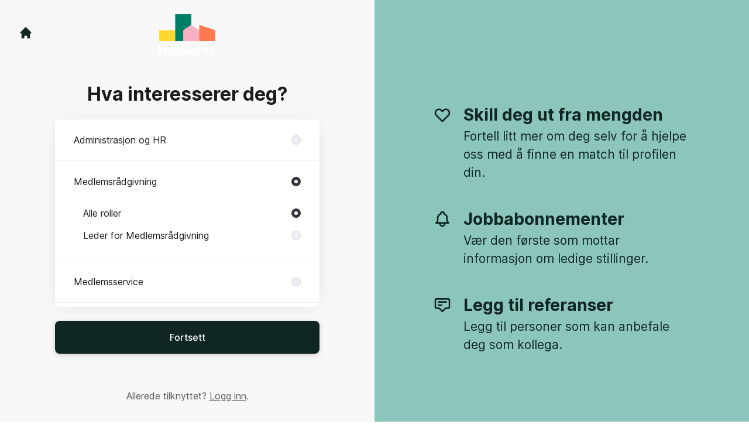

--- FILE ---
content_type: text/html; charset=utf-8
request_url: https://karriere.huseierne.no/connect?department=medlemsradgivning
body_size: 15533
content:
<!DOCTYPE html>

<html lang="no" dir="ltr">
  <head>
    <script src="https://assets-aws.teamtailor-cdn.com/assets/packs/js/runtime-0e892dac948fe901eb65.js" crossorigin="anonymous" data-turbo-track="reload" nonce="487708e60420ea092ab92208a7a209dc" defer="defer" integrity="sha384-8N+lfc8L8KY56khZR3OcDsthSNMfwvbCLositGOWkZSNALCHp+O4e286Y0/w5nfw"></script>
<script src="https://assets-aws.teamtailor-cdn.com/assets/packs/js/5217-d722161248a86ef021eb.js" crossorigin="anonymous" data-turbo-track="reload" nonce="487708e60420ea092ab92208a7a209dc" defer="defer" integrity="sha384-3uhEwc9uRPhLRiFZuyE1+fXG2cPfzR9U79Emaqi+mAfXU4IoMzhLyJlcm/7r1wQE"></script>
<script src="https://assets-aws.teamtailor-cdn.com/assets/packs/js/cookies-a135f52d0a68c93f4012.js" crossorigin="anonymous" data-turbo-track="reload" nonce="487708e60420ea092ab92208a7a209dc" defer="defer" integrity="sha384-0sL6GTF8sTKsSFPNxAGm6429n1teKKhy573MDp74v/UIVHe/z//4JrnBZWLBIJZQ"></script>
<script src="https://assets-aws.teamtailor-cdn.com/assets/packs/js/601-7d3383e7a375dc1aaa1b.js" crossorigin="anonymous" data-turbo-track="reload" nonce="487708e60420ea092ab92208a7a209dc" defer="defer" integrity="sha384-l5I801Pjg1EBg2KQZqeHOLGUzdhI7+PBvRsMqdEOUrzi+WANH250/E7d/ntAKPkC"></script>
<script src="https://assets-aws.teamtailor-cdn.com/assets/packs/js/8559-d931dd583b4bb79d0e2a.js" crossorigin="anonymous" data-turbo-track="reload" nonce="487708e60420ea092ab92208a7a209dc" defer="defer" integrity="sha384-9pmZ0INZG4vdr7arMaCamElHv26NrYEKOvqhf9yjMS5zyzkA40w7ExDWqxGcv2vE"></script>
<script src="https://assets-aws.teamtailor-cdn.com/assets/packs/js/7107-2c8b0452b1096d40d889.js" crossorigin="anonymous" data-turbo-track="reload" nonce="487708e60420ea092ab92208a7a209dc" defer="defer" integrity="sha384-F6jpFzRjsKwuSo3AQM4sFVxNTUvURcCz99PinP+Ioe6ku9FF/btyL6hHI9n3qsl9"></script>
<script src="https://assets-aws.teamtailor-cdn.com/assets/packs/js/7328-d401e606fb75606f5ed6.js" crossorigin="anonymous" data-turbo-track="reload" nonce="487708e60420ea092ab92208a7a209dc" defer="defer" integrity="sha384-p0L2eTbL6W9KU9kp+a5ZiPFo/LooZDf3V5bViSUzLy1aNO65oNK3BhaQyGgC1Da/"></script>
<script src="https://assets-aws.teamtailor-cdn.com/assets/packs/js/1339-5a30cb63847077ae4e76.js" crossorigin="anonymous" data-turbo-track="reload" nonce="487708e60420ea092ab92208a7a209dc" defer="defer" integrity="sha384-vkwhdJLEJWxDa+eU5P16ZYZCQv7bJGQvYcoZd1rvuq3omSRdicxA/fzbKpM1RDzf"></script>
<script src="https://assets-aws.teamtailor-cdn.com/assets/packs/js/connect-e54911af1673c0788881.js" crossorigin="anonymous" data-turbo-track="reload" nonce="487708e60420ea092ab92208a7a209dc" defer="defer" integrity="sha384-VimihJF5f2DaqtlvNSqe6m6/mWLq9YfVwBITB6LKRzEQ4IwsKNvJUB2ASXKQfQtz"></script>
<script src="https://assets-aws.teamtailor-cdn.com/assets/packs/js/4254-c45eea0ea8a6e7fbe408.js" crossorigin="anonymous" data-turbo-track="reload" nonce="487708e60420ea092ab92208a7a209dc" defer="defer" integrity="sha384-apFmoAEVdGUqGEoR1Nm41DSwOTXZzwghwLCdRgTnXOu0tfFK3Fa/hBBCV7G0v2h8"></script>
<script src="https://assets-aws.teamtailor-cdn.com/assets/packs/js/8454-e660b5c793efc07457dc.js" crossorigin="anonymous" data-turbo-track="reload" nonce="487708e60420ea092ab92208a7a209dc" defer="defer" integrity="sha384-dGFXkTHDjzQntcGqSSnoJx1fghvXUfT/FblSy/fbsoR5GK/y4zwSXGBuC8kTUS0h"></script>
<script src="https://assets-aws.teamtailor-cdn.com/assets/packs/js/font-awesome-d93dcae92dfe0efb796e.js" crossorigin="anonymous" data-turbo-track="reload" nonce="487708e60420ea092ab92208a7a209dc" defer="defer" integrity="sha384-sgVCsKWBVlfrJgIFsdlR2hm5bWFvxj4FMh2tADpdMYjjg08BCPEMHpJBGn7LdVlS"></script>

    <link rel="stylesheet" crossorigin="anonymous" href="https://assets-aws.teamtailor-cdn.com/assets/packs/css/connect-b13eb190.css" data-turbo-track="reload" integrity="sha384-nQTdia5k5dkSkMp1xXhDSZdqQfnbVL7UjxrK0JMnZHs3tyzGKj5RCT8NLLnZY0ca" />

    
    

    <meta name="viewport" content="width=device-width, initial-scale=1">
    <meta name="turbo-cache-control" content="no-cache">
    <meta name="turbo-prefetch" content="false">
    <meta name="sentry-dsn" content="">

    
    <link rel='icon' type='image/png' href='https://images.teamtailor-cdn.com/images/s3/teamtailor-production/favicon-v3/image_uploads/31b7e862-2e8a-44b6-9ab3-58d5726f659a/original.png'><link rel='apple-touch-icon' href='https://images.teamtailor-cdn.com/images/s3/teamtailor-production/favicon_apple-v3/image_uploads/31b7e862-2e8a-44b6-9ab3-58d5726f659a/original.png' sizes='180x180'>
    <meta name="description" content="Koble til Huseierne for å holde deg oppdatert og få varsler om nye ledige stillinger" />
    

    <meta property="og:locale" content="nb_NO" />
    <meta property="og:type" content="article" />
    <meta property="og:title" content="Connect - Huseierne" />
    <meta property="og:site_name" content="Huseierne" />
    <meta property="og:url" content="https://karriere.huseierne.no/connect?department=medlemsradgivning" />
    <meta property="og:description" content="Koble til Huseierne for å holde deg oppdatert og få varsler om nye ledige stillinger" />
    
        <meta property="og:image" content="https://screenshots.teamtailor-cdn.com/dd16bf1e-4dd3-4b03-943e-34435a0fad16-facebook.png?update=1712683195" />
        <meta property="og:image:width" content="1200" />
        <meta property="og:image:height" content="630" />

        <meta name="twitter:card" content="summary_large_image" />
        <meta name="twitter:image" content="https://screenshots.teamtailor-cdn.com/dd16bf1e-4dd3-4b03-943e-34435a0fad16-twitter.png?update=1712683195" />
        <meta name="twitter:title" content="Connect - Huseierne" />
        <meta name="twitter:description" content="Koble til Huseierne for å holde deg oppdatert og få varsler om nye ledige stillinger" />
      
    
    

    <title>
        Huseierne
        – Connect
    </title>

    <meta name="csrf-param" content="authenticity_token" />
<meta name="csrf-token" content="Hrx4nmmmGbgxqWiRSZZYdIQ4B-5noNlBHs_WhP8UnpQYVCF603Y5R_U9knOVUYYsPwdpXJVa27GfBhBpQhFUnQ" />
    

    <style media="all">
  :root {
    --company-primary-bg-color: 255, 255, 255;
    --company-secondary-bg-color: 140, 197, 187;
    --company-secondary-bg-light-5-color: 157, 206, 197;
    --company-secondary-bg-fallback-color: 140, 197, 187;
    --company-primary-text-color: 16, 38, 34;
    --company-primary-text-dark-5-color: 8, 20, 18;
    --company-primary-text-dark-10-color: 1, 2, 2;
    --company-primary-text-light-50-color: 114, 195, 181;
    --company-primary-text-light-77-color: 210, 236, 232;
    --company-secondary-text-color: 16, 38, 34;
    --company-secondary-text-light-5-color: 24, 56, 50;
    --company-secondary-text-light-15-color: 39, 92, 82;
    --company-link-color: 16, 38, 34;
    --company-link-color-on-white: 16, 38, 34;
    --company-color: 3, 63, 51;

    --company-button-text-color: 255, 255, 255;
    --company-button-bg-color: 16, 38, 34;

    --company-button-bg-light-5-color: 24, 56, 50;
    --company-button-bg-light-15-color: 39, 92, 82;

    --company-border-radius: 40px;

    --company-header-font-family: "Work sans";
    --company-header-font-weight: 600;
    --company-body-font-family: "Work Sans";
    --company-body-font-weight: 400;
  }
</style>

  <meta name="theme-color" content="#033f33">



    
  </head>

  <body id="connect" class="bg-white text-gray-700 company-link-style--underline candidates new" data-controller="connect--height" data-block-scripts="true">
    

    

        <dialog data-controller="common--cookies--alert" data-common--cookies--alert-inside-iframe-value="false" data-common--cookies--alert-block-scripts-value="true" data-common--cookies--alert-takeover-modal-value="false" data-common--cookies--alert-show-cookie-widget-value="true" class="company-links fixed shadow-form w-auto items-center rounded p-4 bg-company-primary text-company-primary overflow-y-auto border-none max-h-[80vh] z-cookie-alert lg:gap-x-6 lg:max-h-[calc(100vh-40px)] flex-col inset-x-4 bottom-4 mb-0 mt-auto justify-between !translate-y-0 !top-0 lg:p-10 lg:flex-row lg:inset-x-[40px] lg:mb-6">

    <div class="w-full max-w-screen-xl overflow-y-auto">
      <h2 class="font-bold block text-md mb-2">Denne nettsiden bruker informasjonskapsler for å sikre at du får den beste opplevelsen.</h2>

      <p class="mb-2">
        Huseierne og våre utvalgte partnere bruker informasjonskapsler og lignende teknologier (samlet omtalt som «informasjonskapsler») som er nødvendige for å presentere denne nettsiden, og for å sikre at du får den beste opplevelsen med den.

          Hvis du samtykker til det, bruker vi informasjonskapsler for analytiske formål.
      </p>

      <p class="mb-2">Se <a class='company-link' href='https://karriere.huseierne.no/cookie-policy'>retningslinjene våre for informasjonskapsler</a> for å lese mer om informasjonskapslene vi bruker.</p>

      <p>Du kan når som helst trekke tilbake og endre samtykket ditt ved å klikke på «Administrer informasjonskapsler» nederst på hver av nettsidene.</p>
</div>
    <div
      class="
        flex flex-col items-center gap-[10px] mt-6 flex-shrink-0 mb-2 w-full
        md:flex-row md:w-auto lg:flex-col
      "
    >
      <button class="careersite-button w-full" aria-label="Godta alle informasjonskapsler" data-action="click-&gt;common--cookies--alert#acceptAll">Godta alle informasjonskapsler</button>

        <button class="careersite-button w-full" aria-label="Avslå alle ikke-nødvendige informasjonskapsler" data-action="click-&gt;common--cookies--alert#disableAll">Avslå alle ikke-nødvendige informasjonskapsler</button>

      <button class="careersite-button w-full" aria-label="Preferanser for informasjonskapsler" data-action="click-&gt;common--cookies--alert#openPreferences">Preferanser for informasjonskapsler</button>
    </div>
</dialog>
      <dialog data-controller="common--cookies--preferences" data-common--cookies--preferences-checked-categories-value="[]" data-common--cookies--preferences-inside-iframe-value="false" data-action="open-cookie-preferences@window-&gt;common--cookies--preferences#open" class="company-links bg-company-primary text-company-primary shadow-form inset-x-4 mb-4 rounded max-w-screen-sm p-4 overflow-auto max-h-[80vh] z-cookie-alert backdrop:bg-[rgba(0,0,0,0.6)] sm:p-10 sm:mb-auto fixed top-2">
  <div class="mb-5 text-center;">
    <h1 class="font-bold mb-2 text-lg">Velg hvilke informasjonskapsler du godtar</h1>
    <p class="text-left mb-2">På dette nettstedet bruker vi alltid informasjonskapsler som er strengt nødvendige, hvilket betyr at de er nødvendige for at nettstedet skal kunne fungere på riktig måte.</p>
    <p class="text-left mb-2">Hvis du samtykker til det, bruker vi også andre typer informasjonskapsler. Du kan gi eller trekke tilbake samtykket til ulike typer informasjonskapsler ved å bruke veksleknappene nedenfor. Du kan når som helst endre eller trekke tilbake samtykket ditt ved å klikke på lenken «Administrer informasjonskapsler» som du til enhver tid finner nederst på nettstedet.</p>
    <p class="text-left">Se <a href='https://karriere.huseierne.no/cookie-policy'>retningslinjene for informasjonskapsler</a> for mer informasjon om hva de ulike informasjonskapslene gjør, hvordan opplysningene din brukes, når de brukes etc.</p>
  </div>

  <div class="mb-10 text-sm leading-snug">
    <div class="flex mb-3 items-start sm:mb-5 cursor-default" data-preference-type="strictly_necessary">
  <div class="label-switch label-switch--disabled">
    <input type="checkbox" disabled="disabled" id="strictly_necessary" checked="checked" class="peer">

    <div class="checkbox peer-focus:ring-2 peer-focus:ring-blue-600"></div>
</div>
  <div class="ml-4 flex flex-col">
    <label class="font-semibold" for="strictly_necessary">Helt nødvendig</label>

    <p>Disse informasjonskapslene er nødvendige for at nettstedet skal fungere på riktig måte og er alltid aktiverte når du besøker nettstedet.</p>

      <span>
        <strong>Leverandører</strong>
        <span>Teamtailor</span>
      </span>
</div></div>

    <div class="flex mb-3 items-start sm:mb-5" data-preference-type="analytics">
  <div class="label-switch">
    <input type="checkbox" id="analytics" class="peer" data-common--cookies--preferences-target="categoryInput" data-action="input-&gt;common--cookies--preferences#handleCategoryToggle">

    <div class="checkbox peer-focus:ring-2 peer-focus:ring-blue-600"></div>
</div>
  <div class="ml-4 flex flex-col">
    <label class="font-semibold cursor-pointer" for="analytics">Analytiske</label>

    <p>Disse informasjonskapslene samler informasjon som hjelper oss med å forstå hvordan nettstedet brukes.</p>

      <span>
        <strong>Leverandører</strong>
        <span>Teamtailor</span>
      </span>
</div></div>

    

    
  </div>

  <div class="flex flex-col items-center gap-6">
    <button class="careersite-button w-full" data-action="click-&gt;common--cookies--preferences#handleAccept">Godta disse informasjonskapslene</button>

    <button class="careersite-button w-full" data-action="click-&gt;common--cookies--preferences#handleDecline">Avslå alle ikke-nødvendige informasjonskapsler</button>
  </div>
</dialog>

    
<div class="flex min-h-screen">
  <div class="flex flex-col items-center justify-center w-full bg-gray-200">
    <div class="flex flex-col items-center justify-between flex-grow w-full mx-12">
      <div class="flex items-center justify-between w-full px-4 my-6 sm:px-8">
    <div class="w-35">
      <a aria-label="Gå til karriereside" class="inline-flex w-fit text-company-button-bg" data-test="home-button" href="/"><svg xmlns="http://www.w3.org/2000/svg" fill="currentColor" viewBox="0 0 20 20" class="w-6 h-6  currentColor" aria-hidden="true">
    <path d="M10.707 2.293a1 1 0 00-1.414 0l-7 7a1 1 0 001.414 1.414L4 10.414V17a1 1 0 001 1h2a1 1 0 001-1v-2a1 1 0 011-1h2a1 1 0 011 1v2a1 1 0 001 1h2a1 1 0 001-1v-6.586l.293.293a1 1 0 001.414-1.414l-7-7z" />
</svg></a>
    </div>

    <a aria-label="Gå til karriereside" data-test="company-logo" href="/"><img class="max-w-[150px] max-h-70 !text-company-button-bg" alt="Huseierne sin bedriftslogo" src="https://images.teamtailor-cdn.com/images/s3/teamtailor-production/logotype-v3/image_uploads/58b34dbf-4bae-4793-8b97-30135fe6a1c2/original.png" /></a>


    <span class="w-35"></span>
</div>


      <div class="w-full max-w-500">
        <form class="flex flex-col justify-center overflow-hidden w-full relative" data-controller="connect--form connect--signup-form careersite--messenger-token" data-connect--form-submit-on-enter-value="true" data-careersite--messenger-token-candidate-endpoint-value="/candidates" data-remote="true" novalidate="novalidate" action="/connect/candidates" accept-charset="UTF-8" method="post"><input type="hidden" name="authenticity_token" value="29Q1qB-C6TvQdouGIuOE06bZTHPiFb0jzO7aYvujknEwhnkI1WQhmfD35I7-uSgrptgc14E6AoBA0W-xxuOmFw" autocomplete="off" />
          <input type="hidden" name="ctoken" id="ctoken" data-careersite--messenger-token-target="tokenInput" autocomplete="off" />
          <input type="hidden" name="city" id="city" value="true" data-connect--signup-form-target="city" autocomplete="off" />

            <div class="w-full p-6 animate__animated animate__faster" data-connect--signup-form-target="departments">
              <h1 class="mb-6 text-3xl font-bold leading-tight text-center">
                Hva interesserer deg?
              </h1>

              <div class="mb-6 w-full">


  <div class="bg-white rounded shadow-form company-links company-links-on-white">
    
                <div class="overflow-y-auto max-h-[20rem] high:max-h-475">
                    <div class="relative" data-controller="connect--settings--department-picker" data-department-id="201553">
      <div class="border-b border-gray-300 last:border-0" data-connect--settings--department-picker-target="departmentsWrapper" data-id="201552">
        <label class="form-box-label form-box-label--radio form-box-label--clickable">

    <span class="break-words overflow-hidden">Administrasjon og HR</span>

    <input data-name="department_id" data-connect--settings--department-picker-target="departmentInput" data-action="connect--settings--department-picker#handleChangeDepartment" data-connect--signup-form-target="socialAttributeInput" aria-required="false" class="form-box-label__option bg-gray-300 border-gray-500" type="radio" value="201552" name="candidate[department_id]" id="candidate_department_id_201552" />
</label>


          <div class="mb-6 hidden" data-department="201552" data-connect--settings--department-picker-target="rolesWrapper">
            <label class="form-box-label form-box-label--radio form-box-label--indent form-box-label--clickable">

    <span class="break-words overflow-hidden">Alle roller</span>

    <input data-name="role_id" data-connect--settings--department-picker-target="roleInput allRoleInput" data-action="connect--settings--department-picker#handleChangeRole" data-connect--signup-form-target="socialAttributeInput" data-for-department="201552" aria-required="false" class="form-box-label__option bg-gray-300 border-gray-500" type="radio" value="0" name="candidate[role_id]" id="candidate_role_id_0" />
</label>


              <label class="form-box-label form-box-label--radio form-box-label--indent form-box-label--clickable">

    <span class="break-words overflow-hidden">Leder for HR</span>

    <input data-name="role_id" data-connect--settings--department-picker-target="roleInput" data-action="connect--settings--department-picker#handleChangeRole" data-connect--signup-form-target="socialAttributeInput" data-for-department="201552" aria-required="false" class="form-box-label__option bg-gray-300 border-gray-500" type="radio" value="1047328" name="candidate[role_id]" id="candidate_role_id_1047328" />
</label>

              <label class="form-box-label form-box-label--radio form-box-label--indent form-box-label--clickable">

    <span class="break-words overflow-hidden">Leder for Medlemsservice</span>

    <input data-name="role_id" data-connect--settings--department-picker-target="roleInput" data-action="connect--settings--department-picker#handleChangeRole" data-connect--signup-form-target="socialAttributeInput" data-for-department="201552" aria-required="false" class="form-box-label__option bg-gray-300 border-gray-500" type="radio" value="1151415" name="candidate[role_id]" id="candidate_role_id_1151415" />
</label>

</div></div>      <div class="border-b border-gray-300 last:border-0" data-connect--settings--department-picker-target="departmentsWrapper" data-id="201553">
        <label class="form-box-label form-box-label--radio form-box-label--clickable">

    <span class="break-words overflow-hidden">Medlemsrådgivning</span>

    <input data-name="department_id" data-connect--settings--department-picker-target="departmentInput" data-action="connect--settings--department-picker#handleChangeDepartment" data-connect--signup-form-target="socialAttributeInput" aria-required="false" class="form-box-label__option bg-gray-300 border-gray-500" type="radio" value="201553" checked="checked" name="candidate[department_id]" id="candidate_department_id_201553" />
</label>


          <div class="mb-6" data-department="201553" data-connect--settings--department-picker-target="rolesWrapper">
            <label class="form-box-label form-box-label--radio form-box-label--indent form-box-label--clickable">

    <span class="break-words overflow-hidden">Alle roller</span>

    <input data-name="role_id" data-connect--settings--department-picker-target="roleInput allRoleInput" data-action="connect--settings--department-picker#handleChangeRole" data-connect--signup-form-target="socialAttributeInput" data-for-department="201553" aria-required="false" class="form-box-label__option bg-gray-300 border-gray-500" type="radio" value="0" checked="checked" name="candidate[role_id]" id="candidate_role_id_0" />
</label>


              <label class="form-box-label form-box-label--radio form-box-label--indent form-box-label--clickable">

    <span class="break-words overflow-hidden">Leder for Medlemsrådgivning</span>

    <input data-name="role_id" data-connect--settings--department-picker-target="roleInput" data-action="connect--settings--department-picker#handleChangeRole" data-connect--signup-form-target="socialAttributeInput" data-for-department="201553" aria-required="false" class="form-box-label__option bg-gray-300 border-gray-500" type="radio" value="1151422" name="candidate[role_id]" id="candidate_role_id_1151422" />
</label>

</div></div>      <div class="border-b border-gray-300 last:border-0" data-connect--settings--department-picker-target="departmentsWrapper" data-id="375246">
        <label class="form-box-label form-box-label--radio form-box-label--clickable">

    <span class="break-words overflow-hidden">Medlemsservice</span>

    <input data-name="department_id" data-connect--settings--department-picker-target="departmentInput" data-action="connect--settings--department-picker#handleChangeDepartment" data-connect--signup-form-target="socialAttributeInput" aria-required="false" class="form-box-label__option bg-gray-300 border-gray-500" type="radio" value="375246" name="candidate[department_id]" id="candidate_department_id_375246" />
</label>


</div>      <div class="border-b border-gray-300 last:border-0" data-connect--settings--department-picker-target="departmentsWrapper" data-id="201555">
        <label class="form-box-label form-box-label--radio form-box-label--clickable">

    <span class="break-words overflow-hidden">Merkevare, kommunikasjon og markedsføring</span>

    <input data-name="department_id" data-connect--settings--department-picker-target="departmentInput" data-action="connect--settings--department-picker#handleChangeDepartment" data-connect--signup-form-target="socialAttributeInput" aria-required="false" class="form-box-label__option bg-gray-300 border-gray-500" type="radio" value="201555" name="candidate[department_id]" id="candidate_department_id_201555" />
</label>


</div>      <div class="border-b border-gray-300 last:border-0" data-connect--settings--department-picker-target="departmentsWrapper" data-id="288061">
        <label class="form-box-label form-box-label--radio form-box-label--clickable">

    <span class="break-words overflow-hidden">Politikk, samfunnskontakt og bærekraft</span>

    <input data-name="department_id" data-connect--settings--department-picker-target="departmentInput" data-action="connect--settings--department-picker#handleChangeDepartment" data-connect--signup-form-target="socialAttributeInput" aria-required="false" class="form-box-label__option bg-gray-300 border-gray-500" type="radio" value="288061" name="candidate[department_id]" id="candidate_department_id_288061" />
</label>


</div>      <div class="border-b border-gray-300 last:border-0" data-connect--settings--department-picker-target="departmentsWrapper" data-id="201556">
        <label class="form-box-label form-box-label--radio form-box-label--clickable">

    <span class="break-words overflow-hidden">Teknologiavdelingen</span>

    <input data-name="department_id" data-connect--settings--department-picker-target="departmentInput" data-action="connect--settings--department-picker#handleChangeDepartment" data-connect--signup-form-target="socialAttributeInput" aria-required="false" class="form-box-label__option bg-gray-300 border-gray-500" type="radio" value="201556" name="candidate[department_id]" id="candidate_department_id_201556" />
</label>


</div>      <div class="border-b border-gray-300 last:border-0" data-connect--settings--department-picker-target="departmentsWrapper" data-id="201557">
        <label class="form-box-label form-box-label--radio form-box-label--clickable">

    <span class="break-words overflow-hidden">Vekst og lojalitet</span>

    <input data-name="department_id" data-connect--settings--department-picker-target="departmentInput" data-action="connect--settings--department-picker#handleChangeDepartment" data-connect--signup-form-target="socialAttributeInput" aria-required="false" class="form-box-label__option bg-gray-300 border-gray-500" type="radio" value="201557" name="candidate[department_id]" id="candidate_department_id_201557" />
</label>


</div>      <div class="border-b border-gray-300 last:border-0" data-connect--settings--department-picker-target="departmentsWrapper" data-id="201554">
        <label class="form-box-label form-box-label--radio form-box-label--clickable">

    <span class="break-words overflow-hidden">Virksomhetsstyring</span>

    <input data-name="department_id" data-connect--settings--department-picker-target="departmentInput" data-action="connect--settings--department-picker#handleChangeDepartment" data-connect--signup-form-target="socialAttributeInput" aria-required="false" class="form-box-label__option bg-gray-300 border-gray-500" type="radio" value="201554" name="candidate[department_id]" id="candidate_department_id_201554" />
</label>


</div>
    <div class="border-b border-gray-300 last:border-0">
      <label class="form-box-label form-box-label--radio form-box-label--clickable">

    <span class="break-words overflow-hidden">Alle</span>

    <input data-name="department_id" data-connect--settings--department-picker-target="departmentInput" data-connect--signup-form-target="socialAttributeInput" data-action="connect--settings--department-picker#handleChangeDepartment" aria-required="false" class="form-box-label__option bg-gray-300 border-gray-500" type="radio" value="0" name="candidate[department_id]" id="candidate_department_id_0" />
</label>

    </div>
</div>
                </div>

</div></div>
              <button type="button" class="button button--fat button--company w-full mb-6 animate__animated animate__faster focus-visible:outline-gray-800" data-action="connect--signup-form#continue" data-connect--signup-form-target="departmentsButton">Fortsett</button>
</div>
          <div class="w-full p-6 absolute animate__animated animate__faster invisible" data-connect--signup-form-target="consentEmail">
            <h1 class="mb-6 text-3xl font-bold leading-tight text-center">
              Connect med oss
            </h1>

            <div class="[&_a]:underline">
              <div data-controller="common--modal" style="display: none;">
  <div data-common--modal-target="linkContainer">
  <div class="mb-6 w-full">


  <div class="bg-white rounded shadow-form company-links company-links-on-white">
    
      <div class="rounded group [&amp;.changed-after-error]:shadow-none" id="id_34294304">
        <label class="form-box-label form-box-label--checkbox form-box-label--clickable [&amp;&gt;.field-with-errors]:w-auto">
    <input name="candidate[consent_given]" type="hidden" value="0" autocomplete="off" /><input data-connect--signup-form-target="consentCheckbox" data-action="connect--signup-form#toggleConsent" aria-required="true" class="form-box-label__option" type="checkbox" value="1" name="candidate[consent_given]" id="candidate_consent_given" />

    <span class="break-words overflow-hidden [&amp;&gt;ol]:mb-2 [&amp;&gt;ol]:list-decimal [&amp;&gt;ol]:pl-5 [&amp;&gt;ul]:mb-2 [&amp;&gt;ul]:list-disc [&amp;&gt;ul]:pl-5">Ved å tilknytte meg bekrefter jeg å ha lest <a class="privacy-policy" data-turbo="false" href="https://karriere.huseierne.no/privacy-policy">Retningslinjer for personvern</a>, og samtykker til å motta oppdateringer fra Huseierne om fremtidige jobbmuligheter.</span>

</label>

</div>
</div></div>
    <div class="mb-6 w-full">


  <div class="bg-white rounded shadow-form company-links company-links-on-white">
    
      <label class="form-box-label form-box-label--checkbox form-box-label--clickable [&amp;&gt;.field-with-errors]:w-auto">
    <input name="candidate[consent_given_future_jobs]" type="hidden" value="0" autocomplete="off" /><input data-name="consent_given_future_jobs" data-connect--signup-form-target="socialAttributeInput" aria-required="false" class="form-box-label__option" type="checkbox" value="1" name="candidate[consent_given_future_jobs]" id="candidate_consent_given_future_jobs" />

    <span class="break-words overflow-hidden [&amp;&gt;ol]:mb-2 [&amp;&gt;ol]:list-decimal [&amp;&gt;ol]:pl-5 [&amp;&gt;ul]:mb-2 [&amp;&gt;ul]:list-disc [&amp;&gt;ul]:pl-5">Ja, Huseierne kan kontakte meg direkte vedrørende spesifikke fremtidige jobbmuligheter.</span>

</label>


</div></div>
</div>

  <template data-common--modal-target="spinnerTemplate">
    <div class="flex items-center justify-center h-full" id="spinner">
  <div
    class="animate-[spin_3s_linear_infinite] inline-block size-6 border-6 border-current border-t-transparent text-neutral-weak rounded-full "
    role="status"
    aria-label="Loading"
  ></div>
</div>

  </template>


  <template data-common--modal-target="template">
    <dialog class="company-links company-links-on-white overflow-y-auto bg-white text-neutral border-0 p-0 backdrop:bg-black/50 backdrop:backdrop-blur-md bg-white max-h-screen h-full sm:h-auto sm:max-h-[80vh] sm:mx-auto max-w-920 w-full min-w-full lg:min-w-screen-md sm:rounded shadow-form-strong">
      <div class="relative w-full h-full px-6 py-16 lg:px-25">
        <button type="button" aria-label="Lukk modal" class="absolute top-0 right-0 leading-none text-3xl px-4 pb-2 rounded-full text-gray-800 cursor-pointer hover:opacity-75 no-company-style" data-close="true">        <i class="fal fa-xmark"></i>
</button>

        <div class="modal-content text-gray-500 default-style">
                <h1>Personvernerklæring hos Huseierne for employer branding og rekruttering </h1> <p>Publiseringsdato: 07-06-2024</p> <p>Vi hos Huseierne administrerer vår branding og rekrutteringsprosess gjennom vår <a href="https://karriere.huseierne.no" target="_blank">karriereside</a> («Karrieresiden»), og ved å bruke et relatert rekrutteringsverktøy.</p> <p>I denne personvernerklæringen forklarer vi hvordan vi behandler dine personopplysninger hvis:</p> <ol> <li>Du besøker vår Karriereside (du som er en «Besøkende»)</li> <li>Du tar kontakt med oss via vår Karriereside for å opprette en profil hos oss og motta informasjon om nåværende eller fremtidige ledige stillinger hos oss (du som er en «Kandidat For Kontakt»)</li> <li>Du søker på en stilling hos oss, via vår karriereside eller en tredjepartstjeneste (du som er en «Kandidat Som Har Søkt»)</li> <li>Vi samler informasjon om deg fra andre parter, nettsteder og tjenester, siden vi mener din profil er av interesse for våre nåværende eller fremtidige ledige stillinger (du som er en «Innhentet Kandidat»)</li> <li>Vi mottar informasjon om deg fra våre ansatte eller partnere, siden de mener din profil er av interesse for våre nåværende eller fremtidige ledige stillinger (du som er en «Henvist Kandidat»)</li> <li>Vi mottar informasjon om deg fra en kandidat som oppgir deg som vedkommendes referanse (du som er en «Referanse»).</li> </ol> <p>Denne personvernerklæringen beskriver også hvilke rettigheter du har når vi behandler dine personopplysninger, og hvordan du kan utøve disse rettighetene.</p> <p>Når vi bruker begrepet «Kandidat» i denne personvernerklæringen, refererer vi til hver av Kandidat For Kontakt, Kandidat Som Har Søkt, Innhentet Kandidat og Henvist Kandidat, med mindre noe annet er angitt.</p>

<h3>1. Om behandling av personopplysninger</h3> <p>Personopplysninger er all informasjon som direkte eller indirekte kan knyttes til en fysisk person. Eksempler på personopplysninger er: navn, e-postadresse, telefonnummer og IP-adresse. Behandling av personopplysninger er enhver automatisert bruk av personopplysninger – som å samle inn, opprette, analysere, dele og slette personopplysninger.</p> <p>Det finnes lover og forskrifter om hvordan selskaper kan behandle personopplysninger, såkalte personvernlover. Forskjellige personvernlover gjelder for forskjellige typer bruk av personopplysninger, og i forskjellige deler av verden. Et eksempel på en personvernlov som er relevant for vår bruk av dine personopplysninger, som beskrevet i denne personvernerklæringen, er EU-personvernforordningen (2016/679, «GDPR»).</p> <p>De fleste plikter ifølge GDPR gjelder for såkalte behandlingsansvarlige. En behandlingsansvarlig er enheten som bestemmer for hvilke formål personopplysninger skal behandles, og hvordan behandlingen skal utføres. Behandlingsansvarlig kan bruke en såkalt databehandler. En databehandler er en enhet som bare har lov til å behandle personopplysninger som instruert av behandlingsansvarlig, og kan ikke bruke personopplysningene til sine egne formål.</p> <p>Vi er behandlingsansvarlig når vi behandler dine personopplysninger som beskrevet i denne personvernerklæringen.</p>
<h3>2. Hvilke personopplysninger behandler vi?</h3> <p></p><h5>Alle enkeltpersoner</h5><p></p> <ul> <li><b>Enhetsinformasjon</b> - Hvis du besøker vår Karriereside, vil vi samle informasjon om enheten din, som IP-adresse, nettlesertype og versjon, adferd under øktene, trafikkilde, skjermoppløsning, foretrukket språk, geografisk plassering, operativsystem og enhetsinnstillinger/-bruk.</li> <li><b>Tekniske og statistiske data</b> - Hvis du besøker vår Karriereside, vil vi samle tekniske og statistiske data om din bruk av siden, som informasjon om hvilke URL-er du besøker og din aktivitet på siden.</li> <li><b>Kommunikasjonsdata</b> - Vi vil samle og lagre din kommunikasjon med oss, inkludert informasjonen du oppga i kommunikasjonen. Dette kan inkludere innholdet i e-poster, videoopptak, meldinger på sosiale medier, informasjonen du legger til din konto hos oss, undersøkelser osv.</li> <li><b>Kontaktinformasjon</b> - Ditt navn, e-postadresse, telefonnummer og fysisk adresse.</li> </ul> <p></p><h5>Kandidater</h5><p></p> <ul> <li><b>Data fra intervjuer, vurderinger og annen informasjon fra rekrutteringsprosessen</b> - Notater fra intervjuer med deg, vurderinger og tester som er utført, ønsket lønn.</li> <li><b>Informasjon i din søknad</b> - CV, søknadsbrev, arbeidsprøver, referanser, anbefalingsbrev og vitnemål.</li> <li><b>Informasjon i din offentlige profil</b> - Informasjonen vi samler om deg fra offentlige kilder relatert til din yrkeserfaring, som LinkedIn eller nettsiden til din nåværende arbeidsgiver.</li> <li><b>Informasjon gitt av referanser</b> - Informasjon vi mottar fra våre ansatte eller partnere som henviser deg til oss, eller fra personene du har oppført som dine referanser.</li> </ul>
<h3>3. Hvor mottar vi dine personopplysninger fra?</h3> <p></p><h5>Alle enkeltpersoner</h5><p></p> <ul> <li><b>Fra Karrieresiden.</b> Hvis du besøker vår Karriereside, samler vi inn teknisk og statistisk informasjon om hvordan du bruker Karrieresiden, og informasjon fra enheten din.</li> <li><b>Direkte fra deg.</b> Mesteparten av informasjonen vi behandler om deg, mottar vi direkte fra deg, for eksempel når du søker på en stilling hos oss eller kobler deg til oss. Du kan alltid velge å ikke gi oss visse opplysninger. Imidlertid er noen personopplysninger nødvendige for at vi skal kunne behandle søknaden din eller gi deg informasjonen du ber om å få fra oss.</li> </ul> <p></p><h5>Referanser</h5><p></p> <ul> <li><b>Fra personen du er referanse for.</b> Hvis en Kandidat oppgir deg som sin referanse, vil vi innhente dine kontaktopplysninger fra kandidaten for å kunne kontakte deg.</li> </ul> <p></p><h5>Kandidater</h5><p></p> <ul> <li><b>Fra offentlige kilder.</b> Vi kan samle personopplysninger om deg fra offentlige kilder, som LinkedIn eller nettsiden til din nåværende arbeidsgiver.</li> <li><b>Fra våre referanser.</b> Vi kan motta informasjon om deg fra våre ansatte eller partnere (som rekrutteringstjenesteleverandører), når de mener din profil er av interesse for våre nåværende eller fremtidige ledige stillinger.</li> <li><b>Fra dine referanser.</b> Hvis du gir oss referanser, kan vi samle informasjon om deg fra dem.</li> <li><b>Data vi oppretter selv eller i samarbeid med deg.</b> Informasjon om din søknad og profil opprettes vanligvis av oss, eller av oss i samarbeid med deg, under rekrutteringsprosessen. Dette kan for eksempel inkludere notater fra intervjuer med deg, vurderinger og tester som utføres.</li> </ul>

<h3>4. For hvilke formål behandler vi personopplysningene dine?</h3> <h5>Beskytte og håndheve våre rettigheter, interesser og andres interesser, for eksempel i forbindelse med rettslige krav.</h5> <p>Berørte personer: Personen(e) som berøres av det rettslige anliggendet – dette kan omfatte personer fra alle kategoriene av personer som er oppført ovenfor.</p> <p>Kategorier av personopplysninger som brukes: Alle kategoriene av personopplysninger som er oppført ovenfor, kan brukes til dette formålet.</p> <h5>Dele personopplysningene dine med andre mottakere for de formålene som er nevnt i avsnitt 5 nedenfor.</h5> <p>Berørte personer: Varierer avhengig av formålet med delingen, se avsnitt 5 nedenfor.</p> <p>Kategorier av personopplysninger som brukes: Alle kategoriene av personopplysninger som er oppført ovenfor, kan brukes til dette formålet.</p> <h5>Samle inn informasjon om din bruk av Karrieresiden ved hjelp av informasjonskapsler og annen sporingsteknologi, som beskrevet i våre <a href="https://karriere.huseierne.no/cookie_policy" target="_blank">retningslinjer for informasjonskapsler</a>.</h5> <p>Berørte personer: Besøkende.</p> <p>Kategorier av personopplysninger som brukes: Enhetsinformasjon.</p> <h5>Vedlikeholde, utvikle, teste og på annen måte sørge for sikkerheten på Karrieresiden.</h5> <p>Berørte personer: Besøkende.</p> <p>Kategorier av personopplysninger som brukes: Enhetsinformasjon, Tekniske og statistiske data.</p> <h5>Analysere hvordan Karrieresiden og dens innhold brukes og fungerer, for å få statistikk og for å forbedre driften.</h5> <p>Berørte personer: Besøkende.</p> <p>Kategorier av personopplysninger som brukes: Enhetsinformasjon, Tekniske og statistiske data.</p> <h5>Gi deg oppdateringer om ledige stillinger hos oss.</h5> <p>Berørte personer: Kandidater For Kontakt. </p> <p>Kategorier av personopplysninger som brukes: Kontaktopplysninger, Kommunikasjonsopplysninger.</p> <h5>Gjennomgå profiler og søknader som sendes til oss. Dette omfatter også å kommunisere med deg om søknaden og profilen din. </h5> <p>Berørte personer: Kandidater For Kontakt, Kandidater Som Har Søkt. </p> <p>Kategorier av personopplysninger som brukes: Alle kategoriene av personopplysninger som er oppført ovenfor, kan brukes til dette formålet.</p> <h5>Samle inn og evaluere yrkesprofilen din på vårt eget initiativ. Dette omfatter også å kommunisere med deg om profilen din.</h5> <p>Berørte personer: Innhentede Kandidater, Henviste Kandidater.</p> <p>Kategorier av personopplysninger som brukes: Alle kategoriene av personopplysninger som er oppført ovenfor, kan brukes til dette formålet.</p> <h5>Kontakte deg direkte om spesifikke, fremtidige ledige stillinger hos oss.</h5> <p>Berørte personer: Kandidater. </p> <p>Kategorier av personopplysninger som brukes: Alle kategoriene av personopplysninger som er oppført ovenfor, kan brukes til dette formålet.</p> <h5>Ta opp intervjuet/intervjuene med deg. </h5> <p>Berørte personer: Kandidater. </p> <p>Kategorier av personopplysninger som brukes: Kommunikasjonsopplysninger. </p> <h5>Kontakte deg for å be om din deltakelse i spørreundersøkelser.</h5> <p>Berørte personer: Kandidater. </p> <p>Kategorier av personopplysninger som brukes: Alle kategoriene av personopplysninger som er oppført ovenfor, kan brukes til dette formålet.</p> <h5>Kontakte deg for å be deg om å oppgi informasjon om en kandidat, og evaluere informasjonen du oppgir. </h5> <p>Berørte personer: Referanser.</p> <p>Kategorier av personopplysninger som brukes: Kontaktopplysninger, Kommunikasjonsopplysninger. </p>

<h3>5. Hvem deler vi personopplysningene dine med?</h3> <p><b>Våre tjenesteleverandører.</b> Vi deler personopplysningene dine med våre leverandører som leverer tjenester og funksjonalitet i vår branding- og rekrutteringsprosess. Dette omfatter for eksempel leverandører av rekrutteringstjenester og leverandøren av vår Karriereside og det tilhørende jobbsøkersystemet. </p> <p><b>Selskaper i konsernet vårt.</b> Vi deler personopplysningene dine med selskapene i konsernet vårt når de leverer tjenester og funksjonalitet til vår branding- og rekrutteringsprosess, for eksempel tilgang til bestemte systemer og programvare. </p> <p><b>Selskaper som tilbyr informasjonskapsler på Karrieresiden.</b> Hvis du samtykker til det, settes det inn informasjonskapsler av andre selskaper enn oss, som vil bruke dataene som samles inn av disse informasjonskapslene i samsvar med sine egne retningslinjer for personvern. Du finner informasjon om hvilke informasjonskapsler dette gjelder i våre <a href="https://karriere.huseierne.no/cookie_policy" target="_blank">Retningslinjer For Informasjonskapsler</a>. </p> <p><b>Myndigheter og andre offentlige aktører – når vi blir pålagt å gjøre det.</b> Vi vil dele personopplysningene dine med myndigheter og andre offentlige aktører når vi er rettslig forpliktet til det. </p> <p><b>Parter som er involvert i rettssaker.</b> Hvis det er nødvendig for å beskytte eller forsvare våre rettigheter, deler vi personopplysningene dine med offentlige myndigheter eller med andre parter som er involvert i en potensiell eller eksisterende rettssak. Dette kan for eksempel være i forbindelse med påstander om diskriminering.</p> <p><b>Fusjoner og oppkjøp osv.</b> I forbindelse med en eventuell fusjon, salg av selskapets eiendeler, finansiering eller oppkjøp av hele eller deler av virksomheten vår til et annet selskap, kan vi dele personopplysningene dine med andre parter som er involvert i prosessen.</p>

<h3>6. På hvilket rettslig grunnlag behandler vi personopplysningene dine?</h3> <p>For å kunne behandle personopplysningene dine må vi ha et såkalt rettslig grunnlag. Et rettslig grunnlag er en grunn til å behandle personopplysningene som er berettiget i henhold til GDPR.</p> <p>Når vi behandler personopplysningene dine for de formålene som er beskrevet i denne Personvernerklæringen, er det rettslige grunnlaget vi vanligvis baserer oss på, at <b>behandlingen er nødvendig for vår berettigede interesse</b> i å kunne rekruttere talenter med kompetanse som er relevant for oss. Vi har konkludert med at vi har en berettiget interesse i å kunne behandle personopplysningene for dette formålet, at behandlingen er nødvendig for å oppnå dette formålet, og at vår interesse veier tyngre enn din rett til ikke å få opplysningene dine behandlet for dette formålet. </p> <p>Du kan kontakte oss for mer informasjon om hvordan denne vurderingen ble gjort. Se Avsnitt 9 og 10 nedenfor for kontaktinformasjon.</p> <p>Det kan være spesifikke omstendigheter der behandlingen bare utføres hvis og når du gir <b>ditt samtykke</b> til behandlingen. Dette gjelder for eksempel hvis vi foreslår å ta opp et intervju med deg. Se Avsnitt 9 nedenfor for mer informasjon om din rett til å trekke tilbake ditt samtykke. </p>
<h3>7. Når overfører vi personopplysningene dine utenfor EU/EØS, og hvordan beskytter vi dem da?</h3> <p>Vi bestreber oss alltid på å behandle personopplysningene dine innenfor EU/EØS-området. </p> <p>Noen av tjenesteleverandørene våre behandler imidlertid personopplysningene dine utenfor EU/EØS. Vi bruker også leverandører som har morselskap, eller som har underleverandører som har morselskap, som er basert utenfor EU/EØS. I disse tilfellene har vi tatt hensyn til risikoen for at personopplysningene kan bli utlevert til land utenfor EU/EØS, for eksempel på grunn av en forespørsel fra myndighetene.</p> <p>I tilfeller der en annen mottaker av personopplysningene dine (som beskrevet i avsnitt 5 ovenfor) er basert utenfor EU/EØS, vil dette også bety at personopplysningene dine overføres utenfor EU/EØS. </p> <p>Når vi, eller en av våre leverandører, overfører personopplysningene dine til land utenfor EU/EØS, sørger vi for at en beskyttelsesforanstaltning som er anerkjent av GDPR, brukes for å muliggjøre overføringen. Vi bruker følgende sikkerhetstiltak: </p> <ul> <li>En avgjørelse fra EU-kommisjonen om at landet utenfor EU/EØS som personopplysningene dine overføres til, har et tilstrekkelig beskyttelsesnivå som tilsvarer beskyttelsesnivået i personvernforordningen. Vi baserer oss spesielt på <a href="https://ec.europa.eu/commission/presscorner/detail/en/ip_23_3721">EU-kommisjonens beslutning om adekvat beskyttelsesnivå for USA gjennom det såkalte EU-US Data Privacy Framework</a>, og <a href="https://ec.europa.eu/commission/presscorner/detail/en/ip_21_3183">beslutning om tilstrekkelighet for Storbritannia.</a> </li> <li>Inngåelse av <a href="https://commission.europa.eu/law/law-topic/data-protection/international-dimension-data-protection/standard-contractual-clauses-scc_en">EU-kommisjonens standardbestemmelser</a> med mottakeren av personopplysningene utenfor EU/EØS. Det betyr at mottakeren garanterer at beskyttelsesnivået for personopplysningene dine i henhold til GDPR fortsatt gjelder, og at rettighetene dine fortsatt er beskyttet. </li> </ul> <p>Når personopplysningene dine overføres utenfor EU/EØS, iverksetter vi også egnede tekniske og organisatoriske sikkerhetstiltak for å beskytte personopplysningene i tilfelle utlevering. Nøyaktig hvilke beskyttelsestiltak vi iverksetter, avhenger av hva som er teknisk mulig og tilstrekkelig effektivt for den aktuelle overføringen.</p> <p>Hvis du ønsker mer informasjon om i hvilke tilfeller personopplysningene dine overføres til land utenfor EU/EØS, kan du kontakte oss ved hjelp av kontaktopplysningene i Avsnitt 9 og 10 nedenfor.</p>

<h3>8. Hvor lenge lagrer vi personopplysningene dine?</h3> <h5>Alle personer</h5> <p>Hvis vi behandler personopplysningene dine for å kunne beskytte og håndheve rettighetene våre, vil vi lagre personopplysningene dine til det relevante rettslige forholdet er fullstendig og endelig løst. </p> <h5>Besøkende</h5> <p>Av sikkerhetsgrunner oppbevarer vi personopplysningene dine i ett (1) år. Lagringsperiodene for informasjonskapsler er angitt i våre <a href="https://karriere.huseierne.no/cookie_policy" target="_blank">retningslinjer for informasjonskapsler</a>. Vi oppbevarer personopplysningene dine for å analysere karrieresidens funksjonalitet så lenge vi oppbevarer personopplysninger om deg for andre formål. </p> <h5>Kandidater</h5> <p>Hvis du (bare) er en kandidat for kontakt, oppbevarer vi personopplysningene dine så lenge du er tilknyttet oss.</p> <p>For andre typer kandidater oppbevarer vi personopplysningene for å avgjøre om du er en egnet kandidat til den eller de aktuelle ledige stillingene hos oss. </p> <p>Hvis du ikke når opp i den første rekrutteringsprosessen, beholder vi personopplysningene dine så lenge det er nødvendig for å vurdere og eventuelt kontakte deg for relevante fremtidige stillinger.</p> <p>Hvis du blir ansatt, vil vi oppbevare personopplysningene under ansettelsesforholdet for andre formål enn de som er nevnt ovenfor, noe du vil bli informert om. </p> <h5>Referanser</h5> <p>Vi oppbevarer personopplysningene dine så lenge vi oppbevarer personopplysningene til kandidaten du har fungert som referanse for. </p>

<h3>9. Hvilke rettigheter har du, og hvordan kan du utøve dem?</h3> <p>I dette avsnittet finner du informasjon om hvilke rettigheter du har når vi behandler personopplysningene dine. Som beskrevet nedenfor, gjelder noen av rettighetene bare når vi behandler personopplysningene dine i henhold til et bestemt rettslig grunnlag. </p> <p>Hvis du ønsker å utøve noen av rettighetene som er oppført her, foreslår vi at du gjør følgende:</p> <ul> <li>går til <a href="https://karriere.huseierne.no/data-privacy" target="_blank">Siden For Personvern</a> på Karrieresiden vår, der vi tilbyr funksjoner som lar deg utøve rettighetene dine.</li> <li><a href="https://karriere.huseierne.no/connect/login" target="_blank">logger inn</a> på din konto hos oss, hvor du kan bruke innstillingene i kontoen til å utøve rettighetene dine, eller</li> <li>tar kontakt med oss direkte på m.yri@huseierne.no. </li> </ul> <h5>Rett til å bli informert</h5> <p>Du har rett til å bli informert om hvordan vi behandler personopplysningene dine. Du har også rett til å bli informert hvis vi planlegger å behandle personopplysningene dine til et annet formål enn det de opprinnelig ble samlet inn for. </p> <p>Vi gir deg slik informasjon gjennom denne Personvernerklæringen, gjennom oppdateringer på Karrieresiden vår (se også Avsnitt 11 nedenfor) og ved å svare på spørsmål du måtte ha til oss. </p> <h5>Rett til innsyn i personopplysningene dine. </h5> <p>Du har rett til å få vite om vi behandler personopplysninger om deg, og til å få en kopi av de opplysningene vi behandler om deg. I forbindelse med at du mottar en kopi av opplysningene dine, vil du også motta informasjon om hvordan vi behandler personopplysningene dine. </p> <h5>Rett til innsyn og til å be om overføring av personopplysningene dine til en annen mottaker («dataportabilitet»).</h5> <p>Du kan be om en kopi av personopplysningene om deg som vi behandler for å oppfylle en kontrakt med deg, eller basert på ditt samtykke, i et strukturert, alminnelig anvendt og maskinlesbart format. Dette vil gjøre det mulig for deg å bruke disse opplysningene et annet sted, for eksempel for å overføre dem til en annen mottaker. Hvis det er teknisk mulig, har du også rett til å be om at vi overfører opplysningene dine direkte til en annen mottaker.</p> <h5>Rett til å få personopplysningene dine slettet («rett til å bli glemt»).</h5> <p>I noen tilfeller har du rett til å kreve at vi sletter personopplysninger om deg. Dette gjelder for eksempel hvis det ikke lenger er nødvendig for oss å behandle opplysningene for det formålet vi samlet dem inn for, hvis du trekker tilbake samtykket ditt, hvis du har protestert mot behandlingen og det ikke finnes berettigede, tvingende grunner for behandlingen. (For den separate retten til å protestere, se nedenfor.) </p> <h5>Rett til å protestere mot vår behandling av dine personopplysninger.</h5> <p>Du har rett til å protestere mot behandling av personopplysningene dine som er basert på vår berettigede interesse, ved å henvise til dine personlige forhold. </p> <h5>Rett til å begrense behandlingen. </h5> <p>Hvis du mener at personopplysningene vi behandler om deg er uriktige, at behandlingen er ulovlig eller at vi ikke trenger opplysningene til et bestemt formål, har du rett til å be om at vi begrenser behandlingen av slike personopplysninger. Hvis du har innvendinger mot behandlingen vår, som beskrevet ovenfor, kan du også be oss om å begrense behandlingen av personopplysningene mens vi vurderer forespørselen din. </p> <p>Når vår behandling av personopplysningene dine er begrenset, vil vi (med unntak av lagring) kun behandle opplysningene med ditt samtykke eller for å fastsette, gjøre gjeldende eller forsvare rettskrav, for å beskytte rettighetene til en annen fysisk eller juridisk person eller av hensyn til viktige samfunnsinteresser. </p> <h5>Rett til retting.</h5> <p>Du har rett til å be om at vi retter feilaktige opplysninger, og at vi kompletterer opplysninger om deg som du mener er ufullstendige.</p> <h5>Rett til å trekke tilbake samtykket ditt.</h5> <p>Når vi behandler personopplysningene dine basert på ditt samtykke, har du rett til å trekke tilbake samtykket når som helst. Hvis du gjør det, vil vi slutte å behandle opplysningene dine for de formålene du har trukket tilbake samtykket til. Det påvirker imidlertid ikke lovligheten av behandlingen som var basert på ditt samtykke før det ble trukket tilbake.</p> <h5>Rett til å klage.</h5> <p>Hvis du har klager på vår behandling av personopplysningene dine, kan du sende inn en klage til personvernmyndigheten i Norway. Du finner kontaktopplysningene til denne <a href="https://edpb.europa.eu/about-edpb/about-edpb/members_en">her</a>.</p> <p>Du kan også sende inn en klage til din nasjonale personvernmyndighet, som du kan finne på listen <a href="https://edpb.europa.eu/about-edpb/about-edpb/members_en">her</a> hvis du befinner deg i EU. Hvis du befinner deg i Storbritannia, kan du sende inn en klage til Information Commissioner's Office, <a href="https://ico.org.uk/make-a-complaint/">her</a>.</p>

<h3>10. Hvor kan du henvende deg med kommentarer eller spørsmål?</h3> <p>Hvis du ønsker å komme i kontakt med oss for å utøve dine rettigheter, eller hvis du har spørsmål, kommentarer eller bekymringer om hvordan vi behandler dine personopplysninger, kan du nå oss ved å sende en e-post til m.yri@huseierne.no. </p>

<h3>11. Oppdateringer av denne personvernerklæringen</h3> <p>Vi oppdaterer denne personvernerklæringen når det er nødvendig – for eksempel fordi vi begynner å behandle dine personopplysninger på en ny måte, fordi vi ønsker å gjøre informasjonen enda tydeligere for deg, eller hvis det er nødvendig å gjøre det for å overholde gjeldende personvernlovgivning.</p> <p>Vi oppfordrer deg til å jevnlig sjekke denne siden for eventuelle endringer. Du kan alltid se øverst på denne siden for å se når denne personvernerklæringen sist ble oppdatert.</p>


</div></div></dialog>  </template>
</div>
            </div>

            
<div class="w-full group" id="id_34294352">
  <input class="rounded border-gray-300 w-full appearance-none disabled:cursor-not-allowed disabled:opacity-75 placeholder:text-gray-400 aria-[invalid=true]:focus-visible:outline-red-600 focus:border-transparent focus:ring-0 focus-visible:outline-gray-800 dark:focus-visible:outline-gray-200 focus-visible:outline-offset-[-4px] bg-white bg-action-medium px-8 py-4 text-center text-md shadow-form" type="email" aria-label="Oppgi e-post" placeholder="Oppgi e-post" aria-required="true" aria-invalid="false" name="candidate[email]" id="candidate_email" />



</div>


            <button name="button" type="submit" class="button button--fat relative button--company w-full mt-6 focus-visible:outline-gray-800" data-connect--form-target="submit">
              <span class="opacity-100 transition transition-opacity text-company-button" data-connect--form-target="submitText">
                Connect
</span>
              <span class="absolute inset-0 flex items-center justify-center opacity-0 transition transition-opacity" data-connect--form-target="submitLoader">
                <svg xmlns="http://www.w3.org/2000/svg" fill="currentColor" viewBox="0 0 24 24" class="w-6 h-6 animate-spin currentColor" aria-hidden="true">
    <path d="M12 0c-6.627 0-12 5.373-12 12s5.373 12 12 12 12-5.373 12-12-5.373-12-12-12zm8 12c0 4.418-3.582 8-8 8s-8-3.582-8-8 3.582-8 8-8 8 3.582 8 8zm-19 0c0-6.065 4.935-11 11-11v2c-4.962 0-9 4.038-9 9 0 2.481 1.009 4.731 2.639 6.361l-1.414 1.414.015.014c-2-1.994-3.24-4.749-3.24-7.789z" />
</svg>
</span></button>
            <p class="my-8 text-center lined-background">
              <span class="text-gray-600 lined-background__text">
                eller fortsett med
              </span>
            </p>

            <div class="flex justify-center -mx-2">
  <div class="hidden"><form class="button_to" method="post" action="/connect/candidates/new"><button type="submit">connect</button><input type="hidden" name="authenticity_token" value="JAXB4DMkRAzWjQS4DR5qV3l0JXh215mrpcLIZzrBpEQr5d4mVnM4IyJEBYSex4DMeFI7R01zKgUfu_j0mN1bbA" autocomplete="off" /></form></div>

      <form class="w-full mx-2" method="post" action="//tt.teamtailor.com/auth/linkedin?company=huseierneslandsforbund&amp;connect=1&amp;department_id=201553"><button class="button button--white button--icon max-w-[150px] mx-auto" type="submit">
        <span class="sr-only">Logg inn med LinkedIn</span>

        <span class="flex items-center justify-center w-full h-full px-4 py-3">
          <img class="w-auto h-full" alt="" src="https://assets-aws.teamtailor-cdn.com/assets/connect/social/linkedin-7a0a2cfba6b49b976fd1eb137c9c73a483ca02e09439e51f73f07dd4c272bccf.png" />
        </span>
</button><input type="hidden" name="authenticity_token" value="QSzdkZjX4Po9nkhi27-NmLreUyzPEVqNywSWTzSapV-QmXO50Stm33O6mkED-Ej7gO1xrO0PyYuC_yf8Q-yOjA" autocomplete="off" /></form></div>

</div></form>      </div>

      <p class="my-6 mt-0 text-gray-600 sm:my-12 sm:mt-3">
        Allerede tilknyttet?
        <a class="underline" href="/connect/login">Logg inn</a>.
      </p>
    </div>
  </div>

  <div
    class="
      items-center justify-center hidden w-full min-h-screen lg:flex
      lg:flex-col bg-company-secondary text-company-secondary
    "
  >
    <div class="max-w-screen-sm mx-25">
          <div class="flex flex-shrink-0 w-full mt-12">
    <svg xmlns="http://www.w3.org/2000/svg" fill="none" viewBox="0 0 24 24" stroke="currentColor" class="w-8 h-8 hidden sm:block mr-5 flex-shrink-0 currentColor" aria-hidden="true">
    <path d="M4.318 6.318a4.5 4.5 0 000 6.364L12 20.364l7.682-7.682a4.5 4.5 0 00-6.364-6.364L12 7.636l-1.318-1.318a4.5 4.5 0 00-6.364 0z" stroke-linecap="round" stroke-linejoin="round" stroke-width="2" />
</svg>

    <div>
      <h2 class="mb-1 font-bold leading-tight text-2xl">
        Skill deg ut fra mengden
</h2>
      <p class="text-lg">
        Fortell litt mer om deg selv for å hjelpe oss med å finne en match til profilen din.
</p>    </div>
  </div>
  <div class="flex flex-shrink-0 w-full mt-12">
    <svg xmlns="http://www.w3.org/2000/svg" fill="none" viewBox="0 0 24 24" stroke="currentColor" class="w-8 h-8 hidden sm:block mr-5 flex-shrink-0 currentColor" aria-hidden="true">
    <path d="M15 17h5l-1.405-1.405A2.032 2.032 0 0118 14.158V11a6.002 6.002 0 00-4-5.659V5a2 2 0 10-4 0v.341C7.67 6.165 6 8.388 6 11v3.159c0 .538-.214 1.055-.595 1.436L4 17h5m6 0v1a3 3 0 11-6 0v-1m6 0H9" stroke-linecap="round" stroke-linejoin="round" stroke-width="2" />
</svg>

    <div>
      <h2 class="mb-1 font-bold leading-tight text-2xl">
        Jobbabonnementer
</h2>
      <p class="text-lg">
        Vær den første som mottar informasjon om ledige stillinger.
</p>    </div>
  </div>
  <div class="flex flex-shrink-0 w-full mt-12">
    <svg xmlns="http://www.w3.org/2000/svg" fill="none" viewBox="0 0 24 24" stroke="currentColor" class="w-8 h-8 hidden sm:block mr-5 flex-shrink-0 currentColor" aria-hidden="true">
    <path d="M7 8h10M7 12h4m1 8l-4-4H5a2 2 0 01-2-2V6a2 2 0 012-2h14a2 2 0 012 2v8a2 2 0 01-2 2h-3l-4 4z" stroke-linecap="round" stroke-linejoin="round" stroke-width="2" />
</svg>

    <div>
      <h2 class="mb-1 font-bold leading-tight text-2xl">
        Legg til referanser
</h2>
      <p class="text-lg">
        Legg til personer som kan anbefale deg som kollega.
</p>    </div>
  </div>

    </div>
  </div>
</div>



    <script nonce="487708e60420ea092ab92208a7a209dc">
  function trackPageView(url) {
    var searchParams = new URLSearchParams(window.location.search);
    var utmSource = searchParams.get('utm_source');
    window.referrer = window.referrer || utmSource || document.referrer
    var payload = {
      ed: 'X7H/OnEyk1jgD/W1hCxody1g1jykY2lT+5rW5fUUHDF6jR6t2ssXD5cpRnOgHlytC8aR1rxDb8jAzg/tatB2NKTbg9diyZ5JDt38D3ZO+xS3X3QrUJWki4Xs54HtxlbGOsd7OsyyVzAG1YmduqvY0vNsTpbcMKHxt29uqdDqXq1XFm6jxmwqy9Q7LDN3VNiiqHmn7KmnPCaqnejuBZ9HoUJWXnTUCBwuEvJKmb1Ir2gmWXEtCmGUKOqNCn2XI5GOf+IHuOZUDQ==--mP6Vo2YU2QA7pr2Q--Z1HThvIhI+hL5Dgi/yS6qA==',
      visitor_uuid: window.visitor_uuid,
      referrer: window.referrer,
      data: {
        ua: navigator.userAgent,
      },
      url: url,
    };

    var xmlhttp = new XMLHttpRequest();
    xmlhttp.open('POST', '/pageview', true);
    xmlhttp.setRequestHeader('Content-Type', 'application/json;charset=UTF-8');
    xmlhttp.withCredentials = true;
    xmlhttp.addEventListener('readystatechange', function () {
      if (xmlhttp.readyState === XMLHttpRequest.DONE) {
        const status = xmlhttp.status;
        if (status === 0 || (status >= 200 && status < 400)) {
          window.visitor_uuid = xmlhttp.responseText;
        }
      }
    })

    xmlhttp.send(JSON.stringify(payload));
  }

  window.trackPageView = trackPageView;

  if (!window.analyticsPageviewCallback) {
    window.analyticsPageviewCallback = true;
    window.addEventListener('turbo:load', function(data){
      window.trackPageView();
    });
  }
</script>

    


    <turbo-frame id="story_modal"></turbo-frame>
</body></html>
